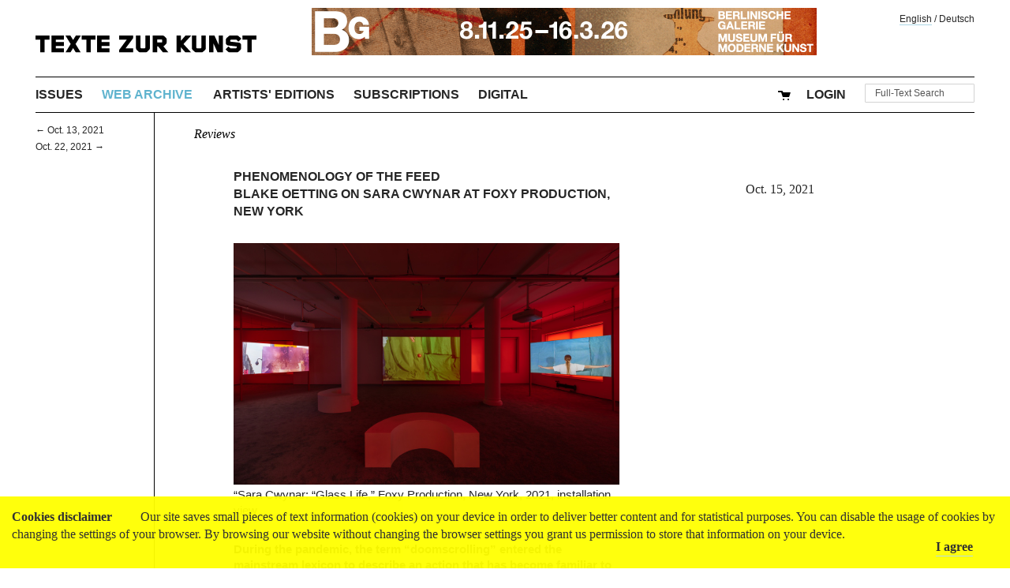

--- FILE ---
content_type: text/html; charset=utf-8
request_url: https://www.textezurkunst.de/en/articles/blake-oetting-phenomenology-feed/
body_size: 19134
content:
<!doctype html>
<!--[if lt IE 7]> <html class="no-js lt-ie9 lt-ie8 lt-ie7" lang="en"> <![endif]-->
<!--[if IE 7]>    <html class="no-js lt-ie9 lt-ie8" lang="en"> <![endif]-->
<!--[if IE 8]>    <html class="no-js lt-ie9" lang="en"> <![endif]-->
<!--[if gt IE 8]><!--> <html class="no-js" lang="en"> <!--<![endif]-->
<head>
	<meta charset="utf-8">
	<title>
		PHENOMENOLOGY OF THE FEED
		Blake Oetting on Sara Cwynar at Foxy Production, New York

		
</title>
	<meta name="description" content="">
	<meta name="author" content="">
	<meta name="viewport" content="width=device-width">
	
	
	<script src="/static/js/libs/jquery.min.4bab8348a52d.js"></script>
	<script src="/static/js/plugins.c597f324bb35.js"></script>
	
	<script type="text/javascript" src="/static/shop/jquery.form.min.f448c593c242.js"></script>
	<script type="text/javascript" src="/static/shop/ajaj.bae4a0bc46c0.js"></script>
	<script type="text/javascript" src="/static/cookielaw/js/cookielaw.678924581f2b.js"></script>
	

	
	<link href="/static/css/screen.b6edae227d24.css" rel="stylesheet" type="text/css" />
	<link href="/static/css/print.f004c6500d9c.css" media="print" rel="stylesheet" type="text/css" />

	<script src="/static/js/libs/modernizr.min.5f7134b6937b.js"></script>
	
	
<!-- Matomo -->
<script type="text/javascript">
  var _paq = window._paq || [];
  /* tracker methods like "setCustomDimension" should be called before "trackPageView" */
  _paq.push(['trackPageView']);
  _paq.push(['enableLinkTracking']);
  (function() {
    var u="//matomo.textezurkunst.de/";
    _paq.push(['setTrackerUrl', u+'matomo.php']);
    _paq.push(['setSiteId', '1']);
    var d=document, g=d.createElement('script'), s=d.getElementsByTagName('script')[0];
    g.type='text/javascript'; g.async=true; g.defer=true; g.src=u+'matomo.js'; s.parentNode.insertBefore(g,s);
  })();
</script>
<!-- End Matomo Code -->

	

</head>
<body class=" journal web article">
	
	

	<div id="CookielawBanner">
			<div class="container">
					
					<h6>Cookies disclaimer</h6>

							Our site saves small pieces of text information (cookies) on your device in order to deliver better content and for statistical purposes. You can disable the usage of cookies by changing the settings of your browser. By browsing our website without changing the browser settings you grant us permission to store that information on your device.
							<a class="accept-cookie" href="javascript:Cookielaw.createCookielawCookie();">I agree</a>

			</div>
	</div>




	<div id="stage">
	<div id="container">

		

		<header class="site">
			
	<h1>
		<a href="/en/"><img src="/static/img/texte-zur-kunst.cfd9dc0108ed.svg" style="width: 280px;" title="TEXTE ZUR KUNST"></a>
	</h1>
	
		<a class="banner-annonce" href="https://berlinischegalerie.de/en/exhibitions/preview/raoul-hausmann-vision-provocation-dada/" target="_blank"><img
			src="/media/banner/Unknown-1.gif"
			srcset="/media/banner/Unknown-1.gif 640w,
			        /media/banner/Unknown-1.gif 2400w"
			alt="Berlinische Galerie"/></a>



		</header>

		
	
	<nav id="language-switcher">
		<a lang="en" href="/i18n/setlang/?language=en">English</a> /
		<a lang="de" href="/i18n/setlang/?language=de">Deutsch</a>
	</nav>


	<nav id="site-navigation">
		
		<ul>
			<li id="menu-issues"><a href="/en/issues/">Issues</a></li>
			<li id="menu-journal-web"><a href="/en/articles/"><span class="tzkweb-tzk">Web Archive</span></a></li>
			<li id="menu-artisteditions"><a href="/en/artist-editions/">Artists' Editions</a></li>
			<li id="menu-subscriptions"><a href="/en/subscriptions/">Subscriptions</a></li>
			<li id="menu-digital"><a href="/en/digital/">Digital</a></li>

			<li id="search-field" class="last">
				

	<form id="search-form" action="/en/search/" method="get" accept-charset="utf-8">
		<input type='hidden' name='csrfmiddlewaretoken' value='0evvtG6kz9HWcClvxes09NgaC14TrpRhFYil3EFPffR56j2BUe87aTbf1FrStQa9' />
		<div class="form-group">
			<input class="form-control" type="text" name="q" id="id_q" size="15" title="Full-Text Search"/>
		</div>
		<script>
			$(function() {
				$("#search-form input#id_q").attr("value", $("input#id_q").attr("title"));
				$("input#id_q").focus(function(e) {
					if ($(this).attr("value") == $(this).attr("title")) { $(this).attr("value", ""); };
				});
				$("input#id_q").blur(function(e){
					if ($(this).attr("value") == "") { $(this).attr("value", $(this).attr("title")); }
				});
			});
		</script>
	</form>


			</li>
			

  <li id="menu-cart">
    
      <a href="/en/account/login/?next=/en/articles/blake-oetting-phenomenology-feed/">
        Login
      </a>
    
  </li>

			

	<li id="menu-cart">
		<a href="/en/cart/">
			<img src="/static/shop/img/cart-2x.160e5daaf471.png" title="Shopping cart">
			<span id="cart-description"></span>
		</a>
	</li>

		</ul>
		
	</nav>

	
	<nav id="content-navigation">
		
	
		
			<a href="/en/articles/stefanie-diekmann-hauntologie-und-kopie/">
			← Oct. 13, 2021</a>
		
	
	
		
			<a href="/en/articles/saskia-draxler-tatjana-turanskyj-19662021/">
			Oct. 22, 2021 →</a>
		
	

	</nav>
	



		<main>
			
	<nav id="category-navigation">
		
	
		<span class="category" style="color: rgba(0, 0, 0, 1.0);">Reviews</span>
	

	</nav>

			
				
				<article class="longtext ">
					
					<header>
						
		

		
		

						<h1>
		PHENOMENOLOGY OF THE FEED
		<span class="subtitle">Blake Oetting on Sara Cwynar at Foxy Production, New York</span>
</h1>
						
					</header>
					








	

		<div class="text">
			<p class="image"><div class="figure">
<img alt="“Sara Cwynar: “Glass Life,” Foxy Production, New York, 2021, installation view" src="/media/upload/47b6f333-8a15-48dd-b36a-8f14c3ea0dc5-01aufmacher_sc_fp2021_charles_benton_008_t_w1280.jpg" />
<p class="caption">“Sara Cwynar: “Glass Life,” Foxy Production, New York, 2021, installation view</p>
</div>
</p>
<div class="introduction docutils container">
During the pandemic, the term “doomscrolling” entered the mainstream lexicon to describe an action that has become familiar to many: endlessly scrolling through tweets, Instagram posts, news sites, absorbing a constant and relentless stream of information, often anxiety-inducing. Time becomes warped in this digital vortex and our psyches imprinted by its affective register. Sara Cwynar mimics this experience in her current exhibition, culling a vast library of images, videos, and citations. Here, writer Blake Oetting likens this formal strategy to a phenomenology of the feed. What appears to be a totally chaotic field of stimulation, Oetting argues, actually approximates the nefarious capacity of tech companies to rationalize the cacophony of everyday life into strategic subjectification, similar to targeted ads and suggested searches.</div>
<p>It is difficult to imagine how images might begin to redeem themselves. For decades, artists have probed the photographic apparatus to seek out its pressure points and problematize the medium’s supposed objectivity, leaving behind a trail of differently stressed indictments that successfully disabused us of the truth claims subtending representation. Some, like Lorna Simpson or Barbara Kruger, structure their critiques through processes of deconstruction, dissecting and laying bare the mechanisms through which images enunciate. Others aggregate. In Sarah Charlesworth’s <em>Modern History</em> series, started in the late 1970s, the artist isolates the images reproduced in newspapers – removing text from the page – in order to emphasize their ideological use-value in the reportage of events around the world. When installed alongside each other, Charlesworth’s excised images gain coherence through the relationships worked out within the condensed mediascapes they help construct. They arrive in front of their audience as, to use David Joselit’s term, an image “population,” whose “power lies in its staging of a performative mode of looking through which the single image and the network are visible at once.” <a class="footnote-reference" href="#id4" id="id1">[1]</a></p>
<p>It is this latter strategy, the aggregational impulse that places images in relation to their distribution, that also structures Sara Cwynar’s current exhibition at Foxy Production in New York. In place of Charlesworth’s careful sleuthing through printed matter, however, Cwynar’s work takes aim at the rapacious, algorithmic accumulation practiced by tech conglomerates and government agencies, updating the scope and pace of the image population’s formation. Carried out between a scenographic complex of projection screens and monitors, Cwynar’s exhibition charts late capitalism’s efforts to metabolize our personal data through streams of images taken from the artist’s own repository – food, cartoons, a Van Gogh painting, and fashion models are but a few examples of the artist’s phantasmagoric display – interlaced with video footage, some appropriated, some the result of auto-ethnography, some more self-consciously choreographed in the artist’s studio. Here we find an image <em>overpopulation</em>, whose scale seems to obviate the analytic bite of those critical strategies employed by Cwynar’s predecessors. Rather than rescript, tear down or parody, the artist opts to model our collective “Glass Life” – the title of the exhibition – as a possible first step in grappling with an omniscient technocracy for whom even subversion is seamlessly incorporated into its logic of domination. As the voice narrating the exhibition (that of Paul Cooper, with Cwynar chiming in from time to time) points out, “Since the order of the world is shaped by death, shouldn’t we fight? YES. But your victories will never be lasting.” <a class="footnote-reference" href="#id5" id="id2">[2]</a></p>
<p class="image"><div class="figure">
<img alt="Sara Cwynar, “Glass Life,” 2021, film still" src="/media/upload/ee860617-52f8-4c37-9e60-f85437e4a8bf-02_screen-shot-2021-08-18-at-93223-am_t_w1280.png" />
<p class="caption">Sara Cwynar, “Glass Life,” 2021, film still</p>
</div>
</p>
<p>The six screens that compose “Glass Life” are distributed throughout the gallery in a half circle, which viewers ceremoniously enter through a red curtain. Their arrangement is made to feel environmental, the film’s fragmented progression playing out on screen but also spatially, zipping across the room and back again. Each component’s image-flows are obliquely aligned with the film’s spoken narration, which outlines the thematic contours of the show through theoretical and vernacular prose (invoking everyone “From Walter B. to Kim K.”). They speak of alienation, of the commodity and its increasingly homologous relationship with subjectivity, of Big Brother, of his worker bees – you and me – and of the anxiety such surveillance instigates. The imagery and video accompanying their speech helps corroborate the experience of the disempowered pawn they speak of. As the viewer turns their attention from screen to screen they are thrust into a sort of tug of war, tossed back and forth in time. For example, a little more than halfway through the film there is a sequence of video footage shot within a shoe store. The three larger projection screens collectively present the store from Cwynar’s point of view, but each from a different angle, filmed along various paths through the space. Here, Cwynar takes advantage of our inability to see the entirety of the installation at once to program a rather disorienting viewing environment. Her work rolls along at the edge of comprehension, its full range forever out of grasp, pieced together by viewers turning their heads from left to right. The store itself transforms from a physical location into glimpses of discount markers and fashionable heels, something like a commercially laden supercut. Viewing this section of “Glass Life,” and much of the rest, recalls the disjointed swirl of content populating our Instagram and Facebook pages. What Cwynar distills, we might say, is the phenomenology of the feed.</p>
<p class="image"><div class="figure">
<img alt="“Sara Cwynar: “Glass Life,” Foxy Production, New York, 2021, installation view" src="/media/upload/03681556-45bb-450b-b70f-9ca74db48411-04_sc_fp2021_charles_benton_055_t_w1280.jpg" />
<p class="caption">“Sara Cwynar: “Glass Life,” Foxy Production, New York, 2021, installation view</p>
</div>
</p>
<p>Ultimately, however, one has the sense that whatever we miss in her video, whatever passes by us in one place while we fix our attention somewhere else, will inevitably loop back into the recursive dialogue articulated between each of the screens, seeping into our audiovisual subjection whether we like it or not. For example, at one point a speech by Margaret Thatcher begins playing on the installation’s rightmost screen, only to be followed moments later by a series of stills from the same event, projected just next door. Earlier on, Cwynar and Cooper ask, “Can an apple fall upwards?” and we realize we’ve just seen the artist affirm it certainly can, several times in fact. Cwynar’s video functions through a temporal structure that mimics a mobius strip, where past and future are destabilized and de-differentiated through a set of recurring motifs, like the anti-gravitational apple, that end up as winking auguries, the promises of things to come. What appears to be a totally chaotic field of stimulation, therefore, actually approximates the nefarious capacity of tech companies to rationalize the cacophony of everyday life into strategic subjectification, similar to targeted ads and suggested searches. If Keynes says, as Cwynar quotes, “knowing the past doesn’t give you any purchase on the future,” “Glass Life” demonstrates just the opposite, that our history of behaviors, speech, and scrolls is, for the captains of (tech) industry, the material upon which they speculate.</p>
<p class="image"><div class="figure">
<img alt="Sara Cwynar, “Glass Life,” 2021, film still" src="/media/upload/a3409864-aeda-4522-b3f2-7458ec210e1f-03_screen-shot-2021-08-18-at-94131-am_t_w1280.png" />
<p class="caption">Sara Cwynar, “Glass Life,” 2021, film still</p>
</div>
</p>
<p>The remaining monitors rest at the leftmost edge of the gallery and showcase a trio of swimmers, each with their own blue diving cap. These figures appear elsewhere in the exhibition as well, wading down the image-stream on its more central screens, their lissome lined movements breaking with the relatively mechanical pace of the photographs’ journey. The exhibition text identifies this kinetic disjuncture as a sort of glitch wherein the swimmers side-step the ordering mechanisms behind the video’s photographic assembly line. Furthermore, Cwynar suggests that these swimmers may be her own personal avatars. From time to time, their mouths move in tandem with the spoken text and, more generally, their perusal of the images on view mimics that of the artist who eventually assembled them. In turn, even though we might begin to worry about the swimmer’s ability to float above and remain off the grid – especially because of the video’s insistence that surveillance capitalism easily appropriates even its antagonists – “Glass Life” is not all doom and gloom. As Pierre Klossowski has written in regard to the “impulsive force” of human affect and emotion, “if these forces are expressed specifically in accordance with existing economic norms, then they themselves create their own repression, as well as the means of breaking the repression to which they are subjected.”  <a class="footnote-reference" href="#id6" id="id3">[3]</a> Cwynar’s work speaks directly to this ambiguity, clearly cognizant of the unchecked extraction carried out by contemporary capital but unwilling to accept art-making as a fully depleted activity. If images are now bits and chunks of human capital, they are also, in Cwynar’s work, a manic fascination and spirit-sustaining resource. Maybe, for now, in addition to the artist’s illuminating and diagnostic mapping of the “Glass Life,” that’s all we can really hope for.</p>
<p class="exhibition-info">“Sara Cwynar: Glass Life,” Foxy Production, New York, September 1–October 23, 2021.</p>
<p class="exhibition-info">Blake Oetting is a writer based in New York and currently a PhD candidate at the Institute of Fine Arts, NYU.</p>
<p class="exhibition-info">Image credit: Courtesy the artist and Foxy Production, New York, 1. &amp; 3. Photo: Charles Benton</p>
<div class="section" id="notes">
<h3>Notes</h3>
<table class="docutils footnote" frame="void" id="id4" rules="none">
<colgroup><col class="label" /><col /></colgroup>
<tbody valign="top">
<tr><td class="label"><a class="fn-backref" href="#id1">[1]</a></td><td>David Joselit, <em>After Art</em> (Princeton, NJ: Princeton University Press, 2013), 39. The original text from Joselit sets “at once” in italics.</td></tr>
</tbody>
</table>
<table class="docutils footnote" frame="void" id="id5" rules="none">
<colgroup><col class="label" /><col /></colgroup>
<tbody valign="top">
<tr><td class="label"><a class="fn-backref" href="#id2">[2]</a></td><td>The transcript to the video’s text is available on the gallery’s website <a class="reference external" href="https://assets-p.artcat.com/file_uploads/file_asset/asset/6d808d51998e455d14c8fcedf535abb7ec3cfbcb/f8446948aed3dce035a31868b2043d5a.pdf">here</a></td></tr>
</tbody>
</table>
<table class="docutils footnote" frame="void" id="id6" rules="none">
<colgroup><col class="label" /><col /></colgroup>
<tbody valign="top">
<tr><td class="label"><a class="fn-backref" href="#id3">[3]</a></td><td>Pierre Klossowski, <em>Living Currency</em>, eds. Vernon W. Cisney, Nicolae Morar, and Daniel W. Smith (London: Bloomsbury, 2017), 48.</td></tr>
</tbody>
</table>
</div>

		</div>

	

				</article>
			
			<aside>
	<p class="publication-date">
		Oct. 15, 2021
	</p>

	
</aside>
		</main>

		

		

		<footer class="site">
			
	

		<nav id="site-footer-navigation">
			<ul>
				
				
				
				<li id="menu-mediadata">
					<a hreF="/en/mediadata/">Advertising</a>
				</li>
				<li id="menu-contact">
					<a href="/en/contact/">Contact</a>
				</li>
				<li id="menu-imprint"><a href="/en/imprint/">Imprint</a></li>
				<li id="menu-privacy"><a href="/en/privacy/">Privacy</a></li>
				<li id="menu-terms"><a href="/en/agb/">Terms and Conditions</a></li>
				<li id="menu-shipping"><a href="/en/shipping/">Shipping</a></li>
				<li id="menu-stockists"><a href="/en/about/where-to-buy/">Stockists</a></li>
				<li id="menu-facebook" style="float: right; margin-right: 0;">
					<a class="icon" href="https://www.facebook.com/TextezurKunst"><i class="facebook-icon"></i></a>
					<a class="icon" style="margin-right: 0;" href="https://www.instagram.com/textezurkunst"><i class="instagram-icon"></i></a>
				</li>
				<li id="menu-newsletter" style="float: right;"><a href="/en/newsletter/">Newsletter</a></li>
			</ul>
		</nav>


		</footer>

	</div>
	</div>

	
</body>
</html>
